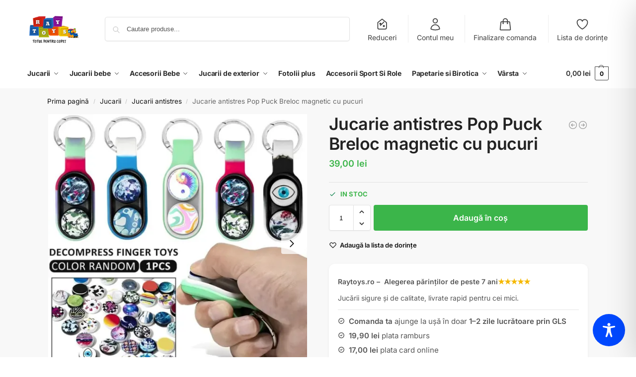

--- FILE ---
content_type: text/html; charset=utf-8
request_url: https://www.google.com/recaptcha/api2/anchor?ar=1&k=6LfwYtEaAAAAAJmywuPTpJJBC_WR_4gdOugckJaX&co=aHR0cHM6Ly9yYXl0b3lzLnJvOjQ0Mw..&hl=ro&v=PoyoqOPhxBO7pBk68S4YbpHZ&size=normal&anchor-ms=20000&execute-ms=30000&cb=aa78d562ikd0
body_size: 49563
content:
<!DOCTYPE HTML><html dir="ltr" lang="ro"><head><meta http-equiv="Content-Type" content="text/html; charset=UTF-8">
<meta http-equiv="X-UA-Compatible" content="IE=edge">
<title>reCAPTCHA</title>
<style type="text/css">
/* cyrillic-ext */
@font-face {
  font-family: 'Roboto';
  font-style: normal;
  font-weight: 400;
  font-stretch: 100%;
  src: url(//fonts.gstatic.com/s/roboto/v48/KFO7CnqEu92Fr1ME7kSn66aGLdTylUAMa3GUBHMdazTgWw.woff2) format('woff2');
  unicode-range: U+0460-052F, U+1C80-1C8A, U+20B4, U+2DE0-2DFF, U+A640-A69F, U+FE2E-FE2F;
}
/* cyrillic */
@font-face {
  font-family: 'Roboto';
  font-style: normal;
  font-weight: 400;
  font-stretch: 100%;
  src: url(//fonts.gstatic.com/s/roboto/v48/KFO7CnqEu92Fr1ME7kSn66aGLdTylUAMa3iUBHMdazTgWw.woff2) format('woff2');
  unicode-range: U+0301, U+0400-045F, U+0490-0491, U+04B0-04B1, U+2116;
}
/* greek-ext */
@font-face {
  font-family: 'Roboto';
  font-style: normal;
  font-weight: 400;
  font-stretch: 100%;
  src: url(//fonts.gstatic.com/s/roboto/v48/KFO7CnqEu92Fr1ME7kSn66aGLdTylUAMa3CUBHMdazTgWw.woff2) format('woff2');
  unicode-range: U+1F00-1FFF;
}
/* greek */
@font-face {
  font-family: 'Roboto';
  font-style: normal;
  font-weight: 400;
  font-stretch: 100%;
  src: url(//fonts.gstatic.com/s/roboto/v48/KFO7CnqEu92Fr1ME7kSn66aGLdTylUAMa3-UBHMdazTgWw.woff2) format('woff2');
  unicode-range: U+0370-0377, U+037A-037F, U+0384-038A, U+038C, U+038E-03A1, U+03A3-03FF;
}
/* math */
@font-face {
  font-family: 'Roboto';
  font-style: normal;
  font-weight: 400;
  font-stretch: 100%;
  src: url(//fonts.gstatic.com/s/roboto/v48/KFO7CnqEu92Fr1ME7kSn66aGLdTylUAMawCUBHMdazTgWw.woff2) format('woff2');
  unicode-range: U+0302-0303, U+0305, U+0307-0308, U+0310, U+0312, U+0315, U+031A, U+0326-0327, U+032C, U+032F-0330, U+0332-0333, U+0338, U+033A, U+0346, U+034D, U+0391-03A1, U+03A3-03A9, U+03B1-03C9, U+03D1, U+03D5-03D6, U+03F0-03F1, U+03F4-03F5, U+2016-2017, U+2034-2038, U+203C, U+2040, U+2043, U+2047, U+2050, U+2057, U+205F, U+2070-2071, U+2074-208E, U+2090-209C, U+20D0-20DC, U+20E1, U+20E5-20EF, U+2100-2112, U+2114-2115, U+2117-2121, U+2123-214F, U+2190, U+2192, U+2194-21AE, U+21B0-21E5, U+21F1-21F2, U+21F4-2211, U+2213-2214, U+2216-22FF, U+2308-230B, U+2310, U+2319, U+231C-2321, U+2336-237A, U+237C, U+2395, U+239B-23B7, U+23D0, U+23DC-23E1, U+2474-2475, U+25AF, U+25B3, U+25B7, U+25BD, U+25C1, U+25CA, U+25CC, U+25FB, U+266D-266F, U+27C0-27FF, U+2900-2AFF, U+2B0E-2B11, U+2B30-2B4C, U+2BFE, U+3030, U+FF5B, U+FF5D, U+1D400-1D7FF, U+1EE00-1EEFF;
}
/* symbols */
@font-face {
  font-family: 'Roboto';
  font-style: normal;
  font-weight: 400;
  font-stretch: 100%;
  src: url(//fonts.gstatic.com/s/roboto/v48/KFO7CnqEu92Fr1ME7kSn66aGLdTylUAMaxKUBHMdazTgWw.woff2) format('woff2');
  unicode-range: U+0001-000C, U+000E-001F, U+007F-009F, U+20DD-20E0, U+20E2-20E4, U+2150-218F, U+2190, U+2192, U+2194-2199, U+21AF, U+21E6-21F0, U+21F3, U+2218-2219, U+2299, U+22C4-22C6, U+2300-243F, U+2440-244A, U+2460-24FF, U+25A0-27BF, U+2800-28FF, U+2921-2922, U+2981, U+29BF, U+29EB, U+2B00-2BFF, U+4DC0-4DFF, U+FFF9-FFFB, U+10140-1018E, U+10190-1019C, U+101A0, U+101D0-101FD, U+102E0-102FB, U+10E60-10E7E, U+1D2C0-1D2D3, U+1D2E0-1D37F, U+1F000-1F0FF, U+1F100-1F1AD, U+1F1E6-1F1FF, U+1F30D-1F30F, U+1F315, U+1F31C, U+1F31E, U+1F320-1F32C, U+1F336, U+1F378, U+1F37D, U+1F382, U+1F393-1F39F, U+1F3A7-1F3A8, U+1F3AC-1F3AF, U+1F3C2, U+1F3C4-1F3C6, U+1F3CA-1F3CE, U+1F3D4-1F3E0, U+1F3ED, U+1F3F1-1F3F3, U+1F3F5-1F3F7, U+1F408, U+1F415, U+1F41F, U+1F426, U+1F43F, U+1F441-1F442, U+1F444, U+1F446-1F449, U+1F44C-1F44E, U+1F453, U+1F46A, U+1F47D, U+1F4A3, U+1F4B0, U+1F4B3, U+1F4B9, U+1F4BB, U+1F4BF, U+1F4C8-1F4CB, U+1F4D6, U+1F4DA, U+1F4DF, U+1F4E3-1F4E6, U+1F4EA-1F4ED, U+1F4F7, U+1F4F9-1F4FB, U+1F4FD-1F4FE, U+1F503, U+1F507-1F50B, U+1F50D, U+1F512-1F513, U+1F53E-1F54A, U+1F54F-1F5FA, U+1F610, U+1F650-1F67F, U+1F687, U+1F68D, U+1F691, U+1F694, U+1F698, U+1F6AD, U+1F6B2, U+1F6B9-1F6BA, U+1F6BC, U+1F6C6-1F6CF, U+1F6D3-1F6D7, U+1F6E0-1F6EA, U+1F6F0-1F6F3, U+1F6F7-1F6FC, U+1F700-1F7FF, U+1F800-1F80B, U+1F810-1F847, U+1F850-1F859, U+1F860-1F887, U+1F890-1F8AD, U+1F8B0-1F8BB, U+1F8C0-1F8C1, U+1F900-1F90B, U+1F93B, U+1F946, U+1F984, U+1F996, U+1F9E9, U+1FA00-1FA6F, U+1FA70-1FA7C, U+1FA80-1FA89, U+1FA8F-1FAC6, U+1FACE-1FADC, U+1FADF-1FAE9, U+1FAF0-1FAF8, U+1FB00-1FBFF;
}
/* vietnamese */
@font-face {
  font-family: 'Roboto';
  font-style: normal;
  font-weight: 400;
  font-stretch: 100%;
  src: url(//fonts.gstatic.com/s/roboto/v48/KFO7CnqEu92Fr1ME7kSn66aGLdTylUAMa3OUBHMdazTgWw.woff2) format('woff2');
  unicode-range: U+0102-0103, U+0110-0111, U+0128-0129, U+0168-0169, U+01A0-01A1, U+01AF-01B0, U+0300-0301, U+0303-0304, U+0308-0309, U+0323, U+0329, U+1EA0-1EF9, U+20AB;
}
/* latin-ext */
@font-face {
  font-family: 'Roboto';
  font-style: normal;
  font-weight: 400;
  font-stretch: 100%;
  src: url(//fonts.gstatic.com/s/roboto/v48/KFO7CnqEu92Fr1ME7kSn66aGLdTylUAMa3KUBHMdazTgWw.woff2) format('woff2');
  unicode-range: U+0100-02BA, U+02BD-02C5, U+02C7-02CC, U+02CE-02D7, U+02DD-02FF, U+0304, U+0308, U+0329, U+1D00-1DBF, U+1E00-1E9F, U+1EF2-1EFF, U+2020, U+20A0-20AB, U+20AD-20C0, U+2113, U+2C60-2C7F, U+A720-A7FF;
}
/* latin */
@font-face {
  font-family: 'Roboto';
  font-style: normal;
  font-weight: 400;
  font-stretch: 100%;
  src: url(//fonts.gstatic.com/s/roboto/v48/KFO7CnqEu92Fr1ME7kSn66aGLdTylUAMa3yUBHMdazQ.woff2) format('woff2');
  unicode-range: U+0000-00FF, U+0131, U+0152-0153, U+02BB-02BC, U+02C6, U+02DA, U+02DC, U+0304, U+0308, U+0329, U+2000-206F, U+20AC, U+2122, U+2191, U+2193, U+2212, U+2215, U+FEFF, U+FFFD;
}
/* cyrillic-ext */
@font-face {
  font-family: 'Roboto';
  font-style: normal;
  font-weight: 500;
  font-stretch: 100%;
  src: url(//fonts.gstatic.com/s/roboto/v48/KFO7CnqEu92Fr1ME7kSn66aGLdTylUAMa3GUBHMdazTgWw.woff2) format('woff2');
  unicode-range: U+0460-052F, U+1C80-1C8A, U+20B4, U+2DE0-2DFF, U+A640-A69F, U+FE2E-FE2F;
}
/* cyrillic */
@font-face {
  font-family: 'Roboto';
  font-style: normal;
  font-weight: 500;
  font-stretch: 100%;
  src: url(//fonts.gstatic.com/s/roboto/v48/KFO7CnqEu92Fr1ME7kSn66aGLdTylUAMa3iUBHMdazTgWw.woff2) format('woff2');
  unicode-range: U+0301, U+0400-045F, U+0490-0491, U+04B0-04B1, U+2116;
}
/* greek-ext */
@font-face {
  font-family: 'Roboto';
  font-style: normal;
  font-weight: 500;
  font-stretch: 100%;
  src: url(//fonts.gstatic.com/s/roboto/v48/KFO7CnqEu92Fr1ME7kSn66aGLdTylUAMa3CUBHMdazTgWw.woff2) format('woff2');
  unicode-range: U+1F00-1FFF;
}
/* greek */
@font-face {
  font-family: 'Roboto';
  font-style: normal;
  font-weight: 500;
  font-stretch: 100%;
  src: url(//fonts.gstatic.com/s/roboto/v48/KFO7CnqEu92Fr1ME7kSn66aGLdTylUAMa3-UBHMdazTgWw.woff2) format('woff2');
  unicode-range: U+0370-0377, U+037A-037F, U+0384-038A, U+038C, U+038E-03A1, U+03A3-03FF;
}
/* math */
@font-face {
  font-family: 'Roboto';
  font-style: normal;
  font-weight: 500;
  font-stretch: 100%;
  src: url(//fonts.gstatic.com/s/roboto/v48/KFO7CnqEu92Fr1ME7kSn66aGLdTylUAMawCUBHMdazTgWw.woff2) format('woff2');
  unicode-range: U+0302-0303, U+0305, U+0307-0308, U+0310, U+0312, U+0315, U+031A, U+0326-0327, U+032C, U+032F-0330, U+0332-0333, U+0338, U+033A, U+0346, U+034D, U+0391-03A1, U+03A3-03A9, U+03B1-03C9, U+03D1, U+03D5-03D6, U+03F0-03F1, U+03F4-03F5, U+2016-2017, U+2034-2038, U+203C, U+2040, U+2043, U+2047, U+2050, U+2057, U+205F, U+2070-2071, U+2074-208E, U+2090-209C, U+20D0-20DC, U+20E1, U+20E5-20EF, U+2100-2112, U+2114-2115, U+2117-2121, U+2123-214F, U+2190, U+2192, U+2194-21AE, U+21B0-21E5, U+21F1-21F2, U+21F4-2211, U+2213-2214, U+2216-22FF, U+2308-230B, U+2310, U+2319, U+231C-2321, U+2336-237A, U+237C, U+2395, U+239B-23B7, U+23D0, U+23DC-23E1, U+2474-2475, U+25AF, U+25B3, U+25B7, U+25BD, U+25C1, U+25CA, U+25CC, U+25FB, U+266D-266F, U+27C0-27FF, U+2900-2AFF, U+2B0E-2B11, U+2B30-2B4C, U+2BFE, U+3030, U+FF5B, U+FF5D, U+1D400-1D7FF, U+1EE00-1EEFF;
}
/* symbols */
@font-face {
  font-family: 'Roboto';
  font-style: normal;
  font-weight: 500;
  font-stretch: 100%;
  src: url(//fonts.gstatic.com/s/roboto/v48/KFO7CnqEu92Fr1ME7kSn66aGLdTylUAMaxKUBHMdazTgWw.woff2) format('woff2');
  unicode-range: U+0001-000C, U+000E-001F, U+007F-009F, U+20DD-20E0, U+20E2-20E4, U+2150-218F, U+2190, U+2192, U+2194-2199, U+21AF, U+21E6-21F0, U+21F3, U+2218-2219, U+2299, U+22C4-22C6, U+2300-243F, U+2440-244A, U+2460-24FF, U+25A0-27BF, U+2800-28FF, U+2921-2922, U+2981, U+29BF, U+29EB, U+2B00-2BFF, U+4DC0-4DFF, U+FFF9-FFFB, U+10140-1018E, U+10190-1019C, U+101A0, U+101D0-101FD, U+102E0-102FB, U+10E60-10E7E, U+1D2C0-1D2D3, U+1D2E0-1D37F, U+1F000-1F0FF, U+1F100-1F1AD, U+1F1E6-1F1FF, U+1F30D-1F30F, U+1F315, U+1F31C, U+1F31E, U+1F320-1F32C, U+1F336, U+1F378, U+1F37D, U+1F382, U+1F393-1F39F, U+1F3A7-1F3A8, U+1F3AC-1F3AF, U+1F3C2, U+1F3C4-1F3C6, U+1F3CA-1F3CE, U+1F3D4-1F3E0, U+1F3ED, U+1F3F1-1F3F3, U+1F3F5-1F3F7, U+1F408, U+1F415, U+1F41F, U+1F426, U+1F43F, U+1F441-1F442, U+1F444, U+1F446-1F449, U+1F44C-1F44E, U+1F453, U+1F46A, U+1F47D, U+1F4A3, U+1F4B0, U+1F4B3, U+1F4B9, U+1F4BB, U+1F4BF, U+1F4C8-1F4CB, U+1F4D6, U+1F4DA, U+1F4DF, U+1F4E3-1F4E6, U+1F4EA-1F4ED, U+1F4F7, U+1F4F9-1F4FB, U+1F4FD-1F4FE, U+1F503, U+1F507-1F50B, U+1F50D, U+1F512-1F513, U+1F53E-1F54A, U+1F54F-1F5FA, U+1F610, U+1F650-1F67F, U+1F687, U+1F68D, U+1F691, U+1F694, U+1F698, U+1F6AD, U+1F6B2, U+1F6B9-1F6BA, U+1F6BC, U+1F6C6-1F6CF, U+1F6D3-1F6D7, U+1F6E0-1F6EA, U+1F6F0-1F6F3, U+1F6F7-1F6FC, U+1F700-1F7FF, U+1F800-1F80B, U+1F810-1F847, U+1F850-1F859, U+1F860-1F887, U+1F890-1F8AD, U+1F8B0-1F8BB, U+1F8C0-1F8C1, U+1F900-1F90B, U+1F93B, U+1F946, U+1F984, U+1F996, U+1F9E9, U+1FA00-1FA6F, U+1FA70-1FA7C, U+1FA80-1FA89, U+1FA8F-1FAC6, U+1FACE-1FADC, U+1FADF-1FAE9, U+1FAF0-1FAF8, U+1FB00-1FBFF;
}
/* vietnamese */
@font-face {
  font-family: 'Roboto';
  font-style: normal;
  font-weight: 500;
  font-stretch: 100%;
  src: url(//fonts.gstatic.com/s/roboto/v48/KFO7CnqEu92Fr1ME7kSn66aGLdTylUAMa3OUBHMdazTgWw.woff2) format('woff2');
  unicode-range: U+0102-0103, U+0110-0111, U+0128-0129, U+0168-0169, U+01A0-01A1, U+01AF-01B0, U+0300-0301, U+0303-0304, U+0308-0309, U+0323, U+0329, U+1EA0-1EF9, U+20AB;
}
/* latin-ext */
@font-face {
  font-family: 'Roboto';
  font-style: normal;
  font-weight: 500;
  font-stretch: 100%;
  src: url(//fonts.gstatic.com/s/roboto/v48/KFO7CnqEu92Fr1ME7kSn66aGLdTylUAMa3KUBHMdazTgWw.woff2) format('woff2');
  unicode-range: U+0100-02BA, U+02BD-02C5, U+02C7-02CC, U+02CE-02D7, U+02DD-02FF, U+0304, U+0308, U+0329, U+1D00-1DBF, U+1E00-1E9F, U+1EF2-1EFF, U+2020, U+20A0-20AB, U+20AD-20C0, U+2113, U+2C60-2C7F, U+A720-A7FF;
}
/* latin */
@font-face {
  font-family: 'Roboto';
  font-style: normal;
  font-weight: 500;
  font-stretch: 100%;
  src: url(//fonts.gstatic.com/s/roboto/v48/KFO7CnqEu92Fr1ME7kSn66aGLdTylUAMa3yUBHMdazQ.woff2) format('woff2');
  unicode-range: U+0000-00FF, U+0131, U+0152-0153, U+02BB-02BC, U+02C6, U+02DA, U+02DC, U+0304, U+0308, U+0329, U+2000-206F, U+20AC, U+2122, U+2191, U+2193, U+2212, U+2215, U+FEFF, U+FFFD;
}
/* cyrillic-ext */
@font-face {
  font-family: 'Roboto';
  font-style: normal;
  font-weight: 900;
  font-stretch: 100%;
  src: url(//fonts.gstatic.com/s/roboto/v48/KFO7CnqEu92Fr1ME7kSn66aGLdTylUAMa3GUBHMdazTgWw.woff2) format('woff2');
  unicode-range: U+0460-052F, U+1C80-1C8A, U+20B4, U+2DE0-2DFF, U+A640-A69F, U+FE2E-FE2F;
}
/* cyrillic */
@font-face {
  font-family: 'Roboto';
  font-style: normal;
  font-weight: 900;
  font-stretch: 100%;
  src: url(//fonts.gstatic.com/s/roboto/v48/KFO7CnqEu92Fr1ME7kSn66aGLdTylUAMa3iUBHMdazTgWw.woff2) format('woff2');
  unicode-range: U+0301, U+0400-045F, U+0490-0491, U+04B0-04B1, U+2116;
}
/* greek-ext */
@font-face {
  font-family: 'Roboto';
  font-style: normal;
  font-weight: 900;
  font-stretch: 100%;
  src: url(//fonts.gstatic.com/s/roboto/v48/KFO7CnqEu92Fr1ME7kSn66aGLdTylUAMa3CUBHMdazTgWw.woff2) format('woff2');
  unicode-range: U+1F00-1FFF;
}
/* greek */
@font-face {
  font-family: 'Roboto';
  font-style: normal;
  font-weight: 900;
  font-stretch: 100%;
  src: url(//fonts.gstatic.com/s/roboto/v48/KFO7CnqEu92Fr1ME7kSn66aGLdTylUAMa3-UBHMdazTgWw.woff2) format('woff2');
  unicode-range: U+0370-0377, U+037A-037F, U+0384-038A, U+038C, U+038E-03A1, U+03A3-03FF;
}
/* math */
@font-face {
  font-family: 'Roboto';
  font-style: normal;
  font-weight: 900;
  font-stretch: 100%;
  src: url(//fonts.gstatic.com/s/roboto/v48/KFO7CnqEu92Fr1ME7kSn66aGLdTylUAMawCUBHMdazTgWw.woff2) format('woff2');
  unicode-range: U+0302-0303, U+0305, U+0307-0308, U+0310, U+0312, U+0315, U+031A, U+0326-0327, U+032C, U+032F-0330, U+0332-0333, U+0338, U+033A, U+0346, U+034D, U+0391-03A1, U+03A3-03A9, U+03B1-03C9, U+03D1, U+03D5-03D6, U+03F0-03F1, U+03F4-03F5, U+2016-2017, U+2034-2038, U+203C, U+2040, U+2043, U+2047, U+2050, U+2057, U+205F, U+2070-2071, U+2074-208E, U+2090-209C, U+20D0-20DC, U+20E1, U+20E5-20EF, U+2100-2112, U+2114-2115, U+2117-2121, U+2123-214F, U+2190, U+2192, U+2194-21AE, U+21B0-21E5, U+21F1-21F2, U+21F4-2211, U+2213-2214, U+2216-22FF, U+2308-230B, U+2310, U+2319, U+231C-2321, U+2336-237A, U+237C, U+2395, U+239B-23B7, U+23D0, U+23DC-23E1, U+2474-2475, U+25AF, U+25B3, U+25B7, U+25BD, U+25C1, U+25CA, U+25CC, U+25FB, U+266D-266F, U+27C0-27FF, U+2900-2AFF, U+2B0E-2B11, U+2B30-2B4C, U+2BFE, U+3030, U+FF5B, U+FF5D, U+1D400-1D7FF, U+1EE00-1EEFF;
}
/* symbols */
@font-face {
  font-family: 'Roboto';
  font-style: normal;
  font-weight: 900;
  font-stretch: 100%;
  src: url(//fonts.gstatic.com/s/roboto/v48/KFO7CnqEu92Fr1ME7kSn66aGLdTylUAMaxKUBHMdazTgWw.woff2) format('woff2');
  unicode-range: U+0001-000C, U+000E-001F, U+007F-009F, U+20DD-20E0, U+20E2-20E4, U+2150-218F, U+2190, U+2192, U+2194-2199, U+21AF, U+21E6-21F0, U+21F3, U+2218-2219, U+2299, U+22C4-22C6, U+2300-243F, U+2440-244A, U+2460-24FF, U+25A0-27BF, U+2800-28FF, U+2921-2922, U+2981, U+29BF, U+29EB, U+2B00-2BFF, U+4DC0-4DFF, U+FFF9-FFFB, U+10140-1018E, U+10190-1019C, U+101A0, U+101D0-101FD, U+102E0-102FB, U+10E60-10E7E, U+1D2C0-1D2D3, U+1D2E0-1D37F, U+1F000-1F0FF, U+1F100-1F1AD, U+1F1E6-1F1FF, U+1F30D-1F30F, U+1F315, U+1F31C, U+1F31E, U+1F320-1F32C, U+1F336, U+1F378, U+1F37D, U+1F382, U+1F393-1F39F, U+1F3A7-1F3A8, U+1F3AC-1F3AF, U+1F3C2, U+1F3C4-1F3C6, U+1F3CA-1F3CE, U+1F3D4-1F3E0, U+1F3ED, U+1F3F1-1F3F3, U+1F3F5-1F3F7, U+1F408, U+1F415, U+1F41F, U+1F426, U+1F43F, U+1F441-1F442, U+1F444, U+1F446-1F449, U+1F44C-1F44E, U+1F453, U+1F46A, U+1F47D, U+1F4A3, U+1F4B0, U+1F4B3, U+1F4B9, U+1F4BB, U+1F4BF, U+1F4C8-1F4CB, U+1F4D6, U+1F4DA, U+1F4DF, U+1F4E3-1F4E6, U+1F4EA-1F4ED, U+1F4F7, U+1F4F9-1F4FB, U+1F4FD-1F4FE, U+1F503, U+1F507-1F50B, U+1F50D, U+1F512-1F513, U+1F53E-1F54A, U+1F54F-1F5FA, U+1F610, U+1F650-1F67F, U+1F687, U+1F68D, U+1F691, U+1F694, U+1F698, U+1F6AD, U+1F6B2, U+1F6B9-1F6BA, U+1F6BC, U+1F6C6-1F6CF, U+1F6D3-1F6D7, U+1F6E0-1F6EA, U+1F6F0-1F6F3, U+1F6F7-1F6FC, U+1F700-1F7FF, U+1F800-1F80B, U+1F810-1F847, U+1F850-1F859, U+1F860-1F887, U+1F890-1F8AD, U+1F8B0-1F8BB, U+1F8C0-1F8C1, U+1F900-1F90B, U+1F93B, U+1F946, U+1F984, U+1F996, U+1F9E9, U+1FA00-1FA6F, U+1FA70-1FA7C, U+1FA80-1FA89, U+1FA8F-1FAC6, U+1FACE-1FADC, U+1FADF-1FAE9, U+1FAF0-1FAF8, U+1FB00-1FBFF;
}
/* vietnamese */
@font-face {
  font-family: 'Roboto';
  font-style: normal;
  font-weight: 900;
  font-stretch: 100%;
  src: url(//fonts.gstatic.com/s/roboto/v48/KFO7CnqEu92Fr1ME7kSn66aGLdTylUAMa3OUBHMdazTgWw.woff2) format('woff2');
  unicode-range: U+0102-0103, U+0110-0111, U+0128-0129, U+0168-0169, U+01A0-01A1, U+01AF-01B0, U+0300-0301, U+0303-0304, U+0308-0309, U+0323, U+0329, U+1EA0-1EF9, U+20AB;
}
/* latin-ext */
@font-face {
  font-family: 'Roboto';
  font-style: normal;
  font-weight: 900;
  font-stretch: 100%;
  src: url(//fonts.gstatic.com/s/roboto/v48/KFO7CnqEu92Fr1ME7kSn66aGLdTylUAMa3KUBHMdazTgWw.woff2) format('woff2');
  unicode-range: U+0100-02BA, U+02BD-02C5, U+02C7-02CC, U+02CE-02D7, U+02DD-02FF, U+0304, U+0308, U+0329, U+1D00-1DBF, U+1E00-1E9F, U+1EF2-1EFF, U+2020, U+20A0-20AB, U+20AD-20C0, U+2113, U+2C60-2C7F, U+A720-A7FF;
}
/* latin */
@font-face {
  font-family: 'Roboto';
  font-style: normal;
  font-weight: 900;
  font-stretch: 100%;
  src: url(//fonts.gstatic.com/s/roboto/v48/KFO7CnqEu92Fr1ME7kSn66aGLdTylUAMa3yUBHMdazQ.woff2) format('woff2');
  unicode-range: U+0000-00FF, U+0131, U+0152-0153, U+02BB-02BC, U+02C6, U+02DA, U+02DC, U+0304, U+0308, U+0329, U+2000-206F, U+20AC, U+2122, U+2191, U+2193, U+2212, U+2215, U+FEFF, U+FFFD;
}

</style>
<link rel="stylesheet" type="text/css" href="https://www.gstatic.com/recaptcha/releases/PoyoqOPhxBO7pBk68S4YbpHZ/styles__ltr.css">
<script nonce="GyLXH4-t_H58Sh86fKYq8A" type="text/javascript">window['__recaptcha_api'] = 'https://www.google.com/recaptcha/api2/';</script>
<script type="text/javascript" src="https://www.gstatic.com/recaptcha/releases/PoyoqOPhxBO7pBk68S4YbpHZ/recaptcha__ro.js" nonce="GyLXH4-t_H58Sh86fKYq8A">
      
    </script></head>
<body><div id="rc-anchor-alert" class="rc-anchor-alert"></div>
<input type="hidden" id="recaptcha-token" value="[base64]">
<script type="text/javascript" nonce="GyLXH4-t_H58Sh86fKYq8A">
      recaptcha.anchor.Main.init("[\x22ainput\x22,[\x22bgdata\x22,\x22\x22,\[base64]/[base64]/[base64]/KE4oMTI0LHYsdi5HKSxMWihsLHYpKTpOKDEyNCx2LGwpLFYpLHYpLFQpKSxGKDE3MSx2KX0scjc9ZnVuY3Rpb24obCl7cmV0dXJuIGx9LEM9ZnVuY3Rpb24obCxWLHYpe04odixsLFYpLFZbYWtdPTI3OTZ9LG49ZnVuY3Rpb24obCxWKXtWLlg9KChWLlg/[base64]/[base64]/[base64]/[base64]/[base64]/[base64]/[base64]/[base64]/[base64]/[base64]/[base64]\\u003d\x22,\[base64]\\u003d\\u003d\x22,\x22EBDCohl4cQEGPRFTBR0KwoJCw4JQw4oKNMKoFMOgTX/CtABbMzTCv8O7wovDjcOfwrtAaMO6JGjCr3fDuXRNwop2ZcOsXg58w6gIwr/[base64]/CrXzDncKAJXjCg8KuwqE5wrfCkx/DjTkFw5IHO8K/wqQvwrYCMGHCqcKvw60nwoTDojnCik1yBlHDlcOcNwoVwq06wqF/[base64]/DhsOHU8KNSVgoLcOcAMO6w63DmD3DkMO6wqYlw65/PEpsw73CsCQ6bcOLwr0zwqbCkcKUKGEvw4jDiwh9wr/DiBhqL0rCnW/[base64]/CpEHCky3CkDASbVvCnsOPw7vCusKNQFjCtsOPYzQqEyEtw77CsMKoWMKxLijCnsOCIyV/RRwFw68/YMKNwoPCrMOlwqlMc8OdBkk4wpnCmxVEcsKQwpzDn0g9eQZUw4PDsMO2EMOHw5/ClS9TOsK2SmLDnVPCpX4KwrUSLcOddMONw4rCvRTDq1E3PMOQw7BFb8Kgwr/Dm8K6wphLEzITwoTCpsOicQ56VSDCkAdFW8OwR8K0EQx4w4zDhS/DgcK6fcK2UsKTKsOXZMOCD8OXw6ZhwqtTFijDuFQyHl/DoBPDqzQJwqoeLCpdCxkLaj/ChsKlXMOnGsKzw7fDlxrCiAvDmMO/woHDolxsw47CkMOnw5YTesK2XsOXwoPCiCzCgiXDsgoifMKDVVPDgj5XL8KIw68aw7cHUcKCVgQIw4rCtRBDWi8uw7fDo8KfAB/Cq8OJwq7DhcOkw45AM25VwqTClMKiw7N1CcK2w43Dt8KxKMK9wqLCl8KCwo/DrWMPasK8wpZXw7deJ8KjwrHCmcKJAnbCmcOKSTjCgcKtXTfChcKhwrLCs3jDoxPCscOKwo1Pw4zCnMOrdnjDkDLCuWPDg8O1w73DshfDrl5Ww64iKcKkXMO/w67CpTjDpy3DoDjDkghiBkYGwrgbwoHCvgw+WsOyEsOXw5JubjUUwpMIdXzDoB7DuMOXw7/DlMKdwrVWwoB0w5QMe8OEwqYiwoPDl8Kfwpgrw53Cv8OdfsODbcOFJsONNTsPw68Cwr9XM8ObwokOWx7DnsKZYsKQeyrDncOgwp7DphjCrMK6w544wpI2wrYew4XCsQUTJ8KrW1t/UMKUw74pQjo1w4DCnBnCmmYSw5LDmxTCrlbCixBQw5Iaw7/[base64]/[base64]/DqsOsPQrCrsOtaUbCt8KMWW3DgMKqNSXChy3DoSjCjDnDqibDghEhwp7CssOJdsKTw5EVwrFJwrPCicKkEUt3LiZYwprClMOaw6gCwq7Cn17CnTkNJEbDgMK/dBnDvcKuB13DlcKabwjDlDTDn8OgMw/[base64]/CsMKWw60aC8OEwobDo2IpcsOmb8OACQ05w4RwbTrDs8K2asK8w601TMOQQD3DsBPDtsKkwrLCjsOgwpR0JMKqVsKJwovDnMKww5hMw77DnjLChcKhwq8sazlvEA0Vwq/CmsKCZ8OqRMKvfxDCizjCjMKIwr9WwrAaAMKvTTtRwrrCucKBQStcLBzDlsKdSWbChH1XScKjL8KhY14Dw57Dj8OFwpfDqzYdXMODw47ChsKUw6YMw4pPw5dwwqDCksORZ8OlNMODw5Q6wqsCC8KRA0giwovChmYZwqPCsBg/w6zDqEjCsgoJwqvCncKiwqF9KXDDvMOywrtcP8OVUMO7w6wxZMKZOmYYK0PDncKydcOmFsOPFCZfacOBPsOEQk9EDyPDssOZw5lqW8ObagoNVkZDw7/ClcOBf0nDvnDDmQHDnD/CvMKJwoUWPcOWwoPCtxPCgMOzYyLDoBU0bxNrZsKFccO4dBrDpjVyw64YLQTDo8Kyw7HCq8OfJh0mw5rDrAlubjLDosKcwpPCqcKAw6rDncKXw6PDtcO6wp4UQ3DCrMKxHyAkLcOAw78Cw6/Dv8O8w6bDg2rClcKhworCkcKqwr8rPcKLCXHDscKnJcKqGMO0wq/[base64]/[base64]/[base64]/wrBNKMKIwrHCqUTCqMOtwr3ChGUSw6zCh0XCjwHCq8OpVyHDgmlow6/Cqxcaw7zDuMKjw7rDsDbDtsO0w5oDwr/CgQ7DvsOmD10Lw6PDog7Du8KmZcKFS8ORFyvDqA1VcMOJUcOjCE3CjMOMw781HVLCqhkwX8Odw4fDvMK1J8O+J8OaO8KDw7vCgkrCownDg8KSK8KXwogpw4DDhzpkYFXDlxvCpFZKWkk/[base64]/P8KlwrLCpMKtw5xYKMKUw4XDiD7CmX/DjGYVw4BKeFouw6BqwrUGw5k2C8KwdDfDisOfRy/Dr2PCr1rDtcK6THltw7rClMOXbzrDhsOcHMKzwqBSXcO5w6A5alRRfAUuwqHCuMOXfcKLwqzDscO/fcObw45BKMOVLH/CpEXDoHLDn8KWwpbCtlccwoddCcKEAcKPPsKjNsKbczTDvcOXwqR+AgjDqxtMw4vClDZTw5BBQiIUwq02w5Nkwq3CvMK8PcOxCxAiw5wAPsKSwq7CmMOZa0bCqEEww6cbw6PDs8ObElzDosO4VGLDrsO1wqfCiMOcwqPCtcOYZMKXM1nDjcOOFMOmwqhldR/DlcK2wrYRe8KzwqLDohkPQsOiUcKWwoTCgcK/[base64]/RCPDqEU+w4HDuTXCiULDo8OOQ8OsEVrDlx/CvRXDs8Otw6PCg8Otw5nDjgk5wpbDrsKxLMOmw7RMUcKVLsKyw68xEMKRwo9IUsKuw5/Djj8mDjjCicK1dW5dwrB1wpjDl8OiDsKPwqAEw47ClcOPGX87IsKxPsOLwqPCnHfCvcKPw4LChsOUOsOwwojCgcOrSS/Dp8K5VsOvwrM7VAoXH8KMwo8jAsKtwq/DpgHClMKYH1bCiXTDisOLUsKkwrzDvMOxw7g0w7YWw50Lw50Pwp3DlldLw4LDl8ORbWlzw6M2wp9IwpUxw6slKcKnw7zCkTddBMKtL8OIw5PDr8K/OBHCgXzCgcKAOsKkfBzCmMKxwpTDuMO8dXzDk28swqE9w6fDgVt0wrQTXh3Du8KdHcOIwqrCsThpwogcPBzCqnDCpSsnNsOwIBrDqWTDkW/[base64]/DnsKowoHCncOkUMOgN8O2RljCqnLChUrCh8K1DifClcKQGWw3wrHCgTfCpsKJwqbCnwLCnA1+wo58R8KZdXUDw5lxFwPCqsKZw41bwoo/cifDnWJGwrN3woDDgGfCpMKKwoZ+MDbDhRPCi8KFBMK5w5R3w60bFsOhw53Cq0nDuTLDkcORIMOuQmzDhDtxIsO3FyMawoLCmsOXSTnDncKhw4JebgfDh8Kcw7jDjcKqw6x+HAfCqSjCh8KpYRJPE8O/DsKEw4rCjsKYHUk/wq0ow4/CmsOnKsKvUMKBwo09EifDrWIJR8OGw5MQw4HDtcOoasKSwqDDrT5jBWPDpMKtw7/[base64]/Ci8KIw4zDr8K8XnhJE8KmwprCqcK0b1zDnXvCk8OJQ2bCl8KDUcOCwpfDo2bDtcOSw47CpSpYw6MDw7fCrMOQwqnCp0VyZyjDtALDpsKkCsKtOi1tYhVkNsKcw5R3wqvCt24Ew6xUwoVVNUt6w5gXGgbChXnDkQV/wplfw6PCgMKLZMKmKyowwrzCr8OoNgRcwoQfw7NoWz/DrMOHw7UnXsO1wqnDgTgaFcO9wrfCv2FAwrsoKcOARlPConTCm8KIw7ZNw7XCscK4wo/[base64]/[base64]/YyEWw6fDgjU6w45Hw5YIcMKrbnwXwrlWb8O0w5IICsKIwrzDvcO8wqRFw57CqcOjH8KAwpDDlcKRM8OAbsKvw5oawrfCmyIPP1XCj1YnGgDCkMK5wq/DncOPwqjCvcOGwqLCg29gwr3Dp8Kww6HDvhNmAcO+YhYmU2LDgRjChGXClMK2ccOBQUYbSsOhwppXecKEBcOTwpwoEcK+wprDpsKHwqc/RHF8UXw5wqXDvQ0ELsK7fFDDgsONR1fDkBbCmsOyw7F/w7nDjMOuwqADdsOYw5YEwpHCvUTCg8OzwrE+PMOrYAbDhsOtRiV3wqdHZXXDl8KJw5jDqsOUw6woaMKleQcrw7hLwp43w5jDgT09bsOOwpbDp8K8w4TCtcOIw5LDiRk+w7/ClsO1w7siKcKawot7w4rDq3rCgcKkwpPCqnwTw4xDwqXDox3CvMKjwrpKYMO6wqHDlsO4bSfCqwVPwqrClkRxVMOCwpw/[base64]/CghBmw5NVw4vDusKbw7dnQ0LCvmtQw5M6wrfDm8KKS2oIw6LCtUMfXwE0wp3DosKzbsOAw6bDosOswq/Dk8KGwqMhwrVXNkVbYMO0wrnDnQorw6fDhMKNZsKDw5zCn8Kfw5LDgcO2wr/[base64]/DpU80w6VnDEHDuMO8wrN/w7xpwpQ+w7HCsA/[base64]/N8KraMOidsOew5PDmQkgSMKHdz0Hw7rCuxrCjcOvw67Cvz/Dug04w4IxwqzCl2cHwrjClMKPwrLDi0vDmXDCsx7CpUwGw5PCn0sdF8KCXj/[base64]/CoMOwQMOcw7Ijw5oZwoo8w5bCiCPChR9JawM0cnXChBDDiB7DvBl5HsOWwqBNw4zDvmfCocKRwpbDlsKvWGLCosKmwoQOwrbCrcKfwrUXV8ONW8OQworCicOtwphFw64GOsKbw77CjsOQIMKmw6gvOsOvwpZubTbDti7Dh8OFb8OtZMOOw6/[base64]/DmnrDpMKOaVpwZsKTw4F8wq/CkkV1W8OWwrEXO0HDnyo4Nh0VWm/DpsK/w6zCg1DCh8KVwp8Aw4YAw7x2LcOSw694w4MdwrvDoX9WBsKKw6sCwooUwrfCr28ECH3DscOUeSMbwojCr8ONwo3Ci3LDqcKHL24aNVYtwrwHwq3DqBTDlV99wrZgcVPChMOCccOMbMKvwqHDp8KOw5/ClyLDgEY1w5bDg8KbwotJf8KpFFLCp8K8d2/DvjwPw4UJwrpzXFDCoCx0wrnCqcKSwq5uwqIFwqvCtxt0ScKIwpgpwo9YwqYYVDbDjmzDtT0Ew5fChsKsw6jChlAVwrlFNxrDhzvDg8KEYMOUwrvDnC7Cl8Ouwo4Lwp4DwpR1Ew7DvUwhdMKIwpMgRBLDo8Onw5Qnw5M9E8K0KMK8PQxJwrdPw6ZJwr4Iw45/[base64]/DMKyGsOWc8KibMKEb0PCtyBsWiV+wovCisOpXcOYDAXDq8KCRsK8w4ZxwoHCi1nCssO4wpPCmgzCoMKYwpLDsl/DsEbCrMOQw5LDr8KyIMO/OsK6w79vGMKSwo0Ww4DCqcK8WsOhw5vDi3tdwonDgzItw6hbwqTCoBYAwpTDtcOewq1RFMKlLMOmdmPDtgh/[base64]/wrhJwpHCggglwqQgwq7DncKmXBc5woARaMK/J8OTHQxdw5TCscO6QCxWwpTDvEh3wo0fHcKywpBhwplCw7tILcKKw7lIw6obQlNERMOWw484wrrCuyo9VjDDmhtLwoPDr8OTw4Qdwq/CjQxCf8OiEcKZfwM4wqRyw4rDk8OAeMONwqwiwoMkIsKzw7U/[base64]/CowJfJsK6woNoCsKaQSbDrcK9wrUtMMOjOxfCsMO4wqXDmcOrwo3CiVLCu1AaaBAnw6PDrMK6FMKOZUleLcO9wrRww4fCtsOnwq/DqcKDwpTDicKVLFrCgF0ywpZLw5jDucKBYxrCpwZMwqgvw6nDkMOZw7TCgF04wpDCthU8wpNrLVTDhMOpw6vCn8KKFBJhbkdrwoDCucOgCXzDvChSw63ChUtDwqjDh8OeZlXCpwLCrHzCiD/CkcKqScK4wrsADsK2T8Oqw68mb8KKwotJJMKOw5d/RCjDkcKLecO8w5hrwpxbTsK5wojDucOowr7Cg8O9USJwdkRIwqIJCW7Cu2Rkw7DCk3t1cW/[base64]/CnjCtsOhwoPDksKJwrh/[base64]/Dj8KIw7BKASfCtjgRwql5wpdqNsKawoTCjBg4fsOvw6Idwr/DlT3Cv8O8NcKVGsKSIXnDvlnCgMO/[base64]/worCuMOiwrYRw5IHwr1sw5FgwrgRdFrDhiN5Zw/CucKNwpEAAMOrwpwow6XDlyvCvidUw5fCq8OCwpgVw5ZcDsOKwpMfJVxRU8KNfT7DigbCnsOGwpJ+woNAwqnCvUnCoRkmTk4BLsOdw7LDhcOEwohre2haw7gjPy/[base64]/b8KkKcKbXsKCE8O4wqfCr3nCgMKiRE0QwpZlJcOONX1AD8K/PcKmwrbDmcK/wpLCu8OmEMODADxBwrvCl8OSwq0/[base64]/[base64]/w6osZcONTWZFMihlO1cxw7bClxQsw4/Dn2XDr8O/wqEcw7XCtGo0IAfDunINH0/[base64]/IFPCiMKSRwsxwrrCh8KSwosGworDjcKNw7FraSYMw5gaw5HCucKwKcOUwoFWMsK0w7wVesO1w5kWbTXCoFzDuBDCpsK3CMO/w6bDkW9ww4VNwospw49Kw7Blw7BJw6Y6w63DtEPDkWfCskPDnFZXw4hkecKMwo1xETlEOhMBw497wqcfwrXCoRBBbMKJU8K6RsKGw6nDm2ZjK8O8wrrDpcKBw4rCjcKowo3Dt2NGwrw/FlfDicKUw7VlUcK+R2NSwpgnL8OSw4/Cknk5wqjCuSPDtMOGw7NTNADDnsKjwokYQnPDtsKOHsOtSsOVwoAMw4MDdCDDocK6PsO2M8OpMjzDolMuwofCpsObEFjCtGXCljBow7TChh8uJ8OlJ8OKwrnCj1Nywp3DkR/DimbConrDuFTCvxXCm8KSwpQNB8KVeSXDkzjCpMK9VMOSUlzCo0fCo2DDlC/CgMOBAg93wrp1w5HDpsOjw4jDg2XDtsOFw7TDkMKidSbDpnHDqcOHfcKfYcOSBcO1csK0wrHDv8Kbw6AYIQPCgHjChMOhbsORwoTDocOJRkIFcMK/w6BsUl4CwqQhWSDCisOmYsK0w5gFKMO8w5w0worDmsK2w5HClMKOwpDCq8OXUWjCm3wnwoLDrUbCr13Cj8OhWsOGw7QtEMK4w7MoLMOJw4YuWUQ3wotSwqnCi8O/wrfDk8OaHTARD8KywofCnz3DiMO6RMOlw63DpsO9w6jDtgXCpsOjwpQZPMOXAAJXP8O+DEDDlFgdZcOzLsKlwolUPsO0w53Cih03BVYew4oBwofDkMOxwrfClMK9DyFgU8KCw5wuwpjClH9DcsKlwrjCj8OzOR9eF8OEw6UAwoPCt8K9ER3Cl2zCisOjw6lkw4/CnMK3dMKXLCHDlcOGFBHCiMOVwrfCsMKOwrVAw5DCocKlU8KLaMOQcGbDrcO9esO3wrI4dgh6w77Cg8OTBDlgL8OYw6AQwpzCjMOZKcO1w6AVw4ULbkkWw5JTw4c/[base64]/CjsK/EiXDjsKiA2zDtMK2w4LChsK0Y2/CocKDb8KjwpMDwonCg8KiaTfCqD9WZsKBw4TChi/CokdjTyHDtsOScyLCnFTCrcK0DBcxTmXDuB3Cl8KwIxbDrVHDosOxTsOQw6cVw7bDpsOdwo55w7DDmQ9DwoPDphLCsEbCqMO/w6k/WCvCmsKbw53CpDXDosKmBcOEwowrIcOFH0LCvcKVw47DnmnDtX9OwpxKE3EeSEEkwosAwpLDqWlSEcKbw59/ScKQw4TCpMOXwoLDkSxOwooqw4xew7lMFxjChhJNJ8KOwp/Cmz7DvUI+FRbCo8KkJ8OEwpzCnivCgCgRw4RIwoTDiTHDjBvDhcOrH8O+wpQoLm/Cu8OXPcKCRMKJWcOAcsO0AsK9w7rCsnx3w49xR0o6wr1owrYFKHV8CsKRD8Kww5fDvMKcI0nClBRRfiLDqjrCq3LCjsKhesKbeX3DnSZhbMKfw5PDrcKPw6Uqen9/wpkySjnCr0RCwr17w71UwojCsyrDhsOwwo/[base64]/DkcORUcKyUF8eTQTDusOONUfClkzCpFPDjUwwwpDDosOpRcOSw5HDpsOhw7bDu3sZw4TCqwbDmSrCpiknwocrw5TCucKAwoPDtcOjP8Kmw5zCmcOPwoTDjWRlQBHCvcK4YMOrw54hcmB8wq59CXnCvcOfw5zDrsKPPFbDh2PDrzDCmMO7wrkdTi/[base64]/wph/FsK9w6PCocO4wo7CvcKKw5EYw58xw7I0wpJkw4TCpAfCr8KUBsOtQlldKMOzwqZ/[base64]/w5pLdcOpw5PDqg/Dm1fCiWAmM8O2E8KPw7zDsMOtVgjDicKpXH/DmsOwG8OPUHE5ZMOjwo7DssOuwqPCrETDmcOvP8Kxw7rDmMKHacKuC8KIw5ANNnU1wpPCgXHCtsOWYU/DkFfCrFkzw4bCtyxMIsOZw4/Chk/CmD1Pw6kQwqvCrGvCtxvDikXDtcKtC8O2wpJAc8O+MmbDkcO0w77Dn1sjPcOIwoDDhXLCrXNYGcK4ZnLDjMK5dh3CsRDDuMK8NcKgw7EiQjvCuGfClDRjw5vCjHbDmMO4wqcvECxCYQJedxMNKcOEw6wncUjDg8Ogw73Ds8Ogw4DDvWTDpMKKw4/DrcOZw7IJaC3DuXQAw5DDkcOWFcOpw7TDtTXCnWsZw7kDwoY3a8OJwqjDgMOcDxYyPxrDvh5qwpvDhMK3w4AnYVXDiG4awoEuAcOQw4fCkistwrh2H8Ocw4s1wpUqUH9cwqkJBTUqIRfCtsOFw7A3woTCkH9oJMKvacK8wpcaGE/[base64]/[base64]/[base64]/ChsKzRsK0BgJqMMOrwrnCq8Klw6HDpsK6w4PChMO1GcOYSznDkXPDi8O3wpLCtsOew4jDjsKnScO7wpMpdXZnHX/DssOfEcOwwq5+w5Y+w6XDusK+w5YTwrjDpcKgTcOYw7Ruw7IxN8OeV1rCg1fClVlrwrTCucKfPHTCiV01KHPCl8K+acOJwotww7XDocO/[base64]/wpg8w4cLa3zCkMOSEMOIw6LDlVLDrwRmwq3Dl2/DuQ7CmcO7w7TCty8QZC3DlsOOwrhdwpZSFsOYG1nCuMKPwoDDmBMQLnPDnsKiw5pjC1LCg8OPwot6w7zDisO+fmB7a8Kxw7FtwqjCicOYesKNwqrCvMOTwpNdYn41w4HCgQPDmcKDwobCnMO4BsKPwozCril/w57CqCYcwrLCu08CwpwrwoLDnngWwrEIw7zCjcOfUWHDrgTCrS7CrSUww6HDiw3DigTDrWDCucKUwpbDvkgtLMKYwr/DqxpAwrfDqAHDtQHDqsOrf8KvXizCqcOrw5jCs3jDkycFwqZrwoDCtsK7KMKJdsOHVcOiw6tYw49nw54cwrQ/wp/Di3vDksKPwpLDhMKbwoHDgcOQw5t2JAjDhiQtw5Yeb8KEwoNiV8ObPBhKw703w41rwrvDoVXDghfDpgHDuXc4cxl/E8KNejbCv8OuwqFwCMO+A8OAw7jDjmPDn8O2TsOuwpk9wr4/ASsEw41WwoUiYsOHTsOzC0I+wozCocOlwqjDjcKUUsOqwqXCjcOUeMKkXxHDnB/[base64]/[base64]/DvMKhw7jDnMK6wqpOw5LChsKLXhAOwo7CjzvCqsKwwrwJEcKAwrXCrcKOMxXCtMK0S1TDnGYnwqHCvyhaw4FAwpIvw5M9w6rDgsOLBMKqw6d5RisRR8Obw4NVw5UwfApDARTDk1zCs2lCw4LDgBxmFWA5w79Pw4/DkcOjDcKew7XCmcOpAsK/FcOqwpMew5LCjlRWwqoFwrJ0AMOKwpPClcOfMwLCg8O/wolHN8OYwrnCk8KZJMO5wqohRQHDkGEAw7bCjH7Dv8OnJMOYHRp4w4bCvgFgwrRDa8OzOEHDosO6w7Yzwq3DsMKRXMOTwqwBFsKxesO5w5svwp1vw5nCssK8woIfw7rDtMOawoXDjcKTHcO8w6oXVmxMUsKHU3fCuGTDoz3Di8KyWVErwoNTwq8Sw7/CpQVdw43CkMO9wrEvNsOHwqzCuzovwolaSmjCpl0sw4RgFxtteSXCuy9cCltqw45Fw4Vow7/[base64]/DmlQkw5xXaA8xbhxjwoVTXgQrw6XDnxUPHcO6YcOkVyMMaQfDisK1wr8TwoTDv24twq7CqS9VDcKVTMKNbXLCtSnDmcKPBMKLwpvDiMO0OMKGbMKfNjMiw4huwpbDmCNTXcOlwrN2wqzChcKODQDDq8ORwrtZBX/[base64]/Du3tKQGvCrcKlFBDDrsOlwr47w5RPI8OCTDlLSsOJHkVTw5d+w74GwrzDkMOMwr4INwNyw7Z9ZcOEwqDCtFtMbEpmw5odJ07ClsKlw5h0w7Exw5LDmMK0wqFswpJLwr7DucOew5LCtUvDtsK2eClzIV5vwpFjwrp3RcOXw4/DpGAvYzjDmcKNwr1jwrIXbcKpw4difGzChQBZwp81w4rCrTTCnAMRw4PDvVnChCDDo8O4w4c7cyUdw7J/EcKGccKhw4/DjkHCsT3DiDfDtsOUw7/DhMK8VMOGJ8OIw6pMwr0YFXhqIcOmTsOawpkxfkpuGkkkeMKFEXZ2cTbDl8KrwqUdwpcYKTzDu8KAVMOiBMK7w47Du8KRDgR1w63CqSdzwpdNI8K1TcKIwq/CmWbCicOEXMKIwpZGYy/[base64]/VT4RK37CkMK0Jw5PXMKhUioKwqZ4LhAnahdVT2Ekw4PDgcKmw4DDiWrDpgo3wrggwojCol/CuMKZw7czB3MYDMOrw77DqHJDw4zCs8K9aF/DssO3AMKtwpgGwpfDuj4BUGsVJV7CskF7E8OzwoMMw4BNwqhRwoLCo8ODw5dWVmUXHMK7w7FBasKCScOPEkbDnUQdwo/CiFnDnMKzT2/DoMO8wq3Cq1kMwrHChMKcWsOdwqPDvhFYKxHDoMKEw6XCuMKvZihRORc5a8Kiwo/Cr8Kjw5/[base64]/DtgjDuGZhw5fDqSoyw63CqAUeKcKIwpd0w7bDr8O2w4bChMKoPcObw4nDsUVcwoN8w798X8KSNMKQwpY4T8ONwqRnwpUFQMOpw5cmAi7DkMORwrQMw7cUecKSL8O+wqXCksOjZx1LcyLDqRHCpC3DmsKyVsO+w4/CrsOeGC4CHRHCmVUjIQNUMsKzw4QwwrAZS1AfIcOpwoY5RMO7wpJ3WcOXw40mw7HDkS7CvhljKMKiwpDCjsKIw4DDvcOCw7/DrMKFwoLCsMKaw5NDw7VuAMOFQcKaw5Eaw5/Cshh3DWQ/EMOQDBdnZcKiEy7Dkjl5UHkHwqvCpMOKw7vCm8K0bsOrXMKCWn5Bw6hJwrDCmHA/YMKfcHLDhnbCm8KaOWvCo8KVL8OfdyBHLcOpGsOQPVrDnyxmwqggwow7G8OUw4nCg8Kbw5vCjMOnw6ktwrFMw4jCmDjCu8O/wr3CnDXCssOOwqwJZ8KFNS7ChcOrFcOsZcKOwqDDoBXCrsKNMMKMHmAxw6LDmcOAw4gBX8KIwoTCsxzDu8OVDsKhw74vw4PCssOZwrHCnSAfw4QVwojDtcOmHMKGw4zCo8K8YMO1OABdw7xfw5Z/woDDlmvCkcKsdCgKw7PDlMO6biAbw5XCkcOkw5w/wprDgsOdwpzDrHZ/KXvClwlRwrTDisOmFxHCtMOPUMOiEcOpw6jCnRBuwq/DhU8rMV7Dg8OsKU1QajNGwohAw7hnC8KJKsKnVjkgNS7DqcKuVkc2w4shwrBxHsOhTV8+wrnDlztow4fCgWR9wrnDtsOQWhVZCTUfDwA/wpLDssK9wp1aw6LCikDCmsK+Z8OEbGXCjMKLRMKew4XCpB3ClMKJRcOtUDzCrDLDtcKvLDHCozbDjsK2esKpNX8hZxxrB3XCqMKrw6kow7tWI1JWw5/CpcOJw63Dh8KowoDClwkdesKTHSzDjSgdw4LCnsOxS8OCwqbCuzPDjMKLwolVHMK4wozDpMOmeD4dasKTw5LCjXkHPmdpw5DDqcKfw7IOfzzCscK/wrnCuMK4wq3DmDoGw69+wq7DkwjDkMO1YXIUCWAaw79EQcOsw6ZkeC/DnsK8wrbCjVY1HMOxFsKvw4YMw55FP8KJPxHDjg0RX8OMwolHwoszH3VYwptPSk/CvG/DqsOYwoIQIsKZKRrDh8OSwpLCl0HCmcOow5/CvcOtG8KiJRbCtMO8w7DCoDpaQkfDuzPDoxvDjsKQTndPR8K/GMOfFUoGAWwxwq9jOlLCnUUsW3FFfMOjURbDisKcwr3Dp3cqMMOOFAbCnUXCg8OsK00CwoVnam/DqFc9w6/DsDvDjcKPeTvCgcOrw78WB8ObFMO6YEzCjhgPwoTCmx7CoMKxw6vDhcKnOmc/wp5Rw7hvK8KHLcOFwrfCoUNpwq3DritDw7LCgWTCtVg/[base64]/LnFzw5JSw70Ow7kcdjYiwpADNFnCng3CqE97wpXCpMKDwr5Dw7HCvcOERSkyf8KRK8OcwqFCEsOSwoVWVk9+w4LDmDcmRMKFUMK1B8KUwrJXbsOzw5jCtzxROUI3BcOLXcKZwqI9O2rCq3AgB8K+wqbCjEzCiCEgw5/Cj1nDjMKgw7TDoCoPA11NOcKFw70xAMOXwrXDm8K5w4TDsg0kwotoWH4tAMOvw47CjntsXMOjwqbCrGI7QWDCvW02SMOSV8KyaB7DhMODasK9wpcBw4TDkzHClQdZPBxiJWPCtMOdElDDvcK/DMKKDkBFM8KVw69vRsOIw5RHw77ClhbChsKRNnzCnhzDk33DscK3w7krYcKWwrrDnMO/O8O4w7XDj8OAw698w5/DvMKuFGs3wo7DuFgceinCq8OdHcOfGRoWZsKlCMKgbnMrw6MjED7DlzfDi1PDg8KvJMOTSMK3w6Fjemx0w7FhPcOFXygCch7CgMK5w6wIG0ZMwrxnwpzDjDzDtMOQw6vDpUAQJg1leigXwo5FwotcwpQLEsKMQ8OUccOsf25ZbgPCm18yQsOGew8Gwq/[base64]/FsObR1rDrsK+w5bCvsK+TXzDhmE4TcKMEX3CjcOFwpIDwq0+HjMYdMKpJcKow5TCmMOPw7bCm8O9w7/CllzDicKiw7tQNArCikPCncKxdcOEw4zDsmVhwrDDsGsuwqzDuQvDtykIAsOowpQiwrdnw7/CisKow5zCt3shdA7DhMK9V1ccJ8KDwrJgTHTCiMOBw6PCtDl9wrYXY2RAwocEw7PDusKIwqkzw5fCh8Ohwq0ywr5nw6hQNnjDqRRQExFcw4R/WnItEcK1wrjDogV3dn0Iwq/[base64]/Cs2Z/J8KAw7QDwr/DjcKWLsOEf8K3w6DDnMOoTE5bwr3DrcOww41jw6/[base64]/Dk3TDvXosd2zCn8Kdwq55MCjCp1bDmU3DhMOhN8OPfsOawqclKcK3a8OUw7wLw6bDphB/wow5OcKHwrvCgMOaGMOsXcO1TCjCiMKtVMOAw61pw7tSGVFCbsKWwoLDuX3DpGfCjFPDisOgw7RQwqguw53Ci2BMU1Z3w5sSeQzDvVgudCbCry/CgFJaGToDKGvCm8OBe8KdTMOawp7CghjCmMOEQ8O6wrMWYsOnfwzCpcK4FU1ZH8O9HHHDgsOwZCzCqcOrwqzClsOTCsO8KcKnewJ/RW/CisKJICvDmsKUw77ChcOrAjvCoAQTNsKDIRzDo8OYw6IIAcOOw7NEL8OaFsKUw5jDp8KiwqLCisORw4VaQMKNwqgwCSE/wpbChMOJPzRhSAMtwqFYwrtgWcKlZ8Kkw7dCJ8KWwoNtw7t1wqTCl04iw6VHw60bMXQ+wrDCgG5NRsORw5tQw6w5w5B/TsO1w7PDtMKuw7oyVcOnB1PDig3DvcORw5vDrl3DvRTClMKJw7LDohvDpAfClw3DisKzwq7CrcOvNMOVw5FwNcOPWsKeJ8K5FsKQw7xLw785w4PCl8KWwrxsSMKLw77Dv2ZdOsKTw5Rowqtxw5pdw55FYsKqOMOMKcOyJRILZSFDZn/DowTDm8OYVsODwq5ZZis+AcOKwrzDvHDDt3VVIsKIw6/[base64]/VxbDkzpkwqPCqMOGNcKywp1KwqFHG8OBw6wlGiLCvcOywqlwTcKBMzHCo8OOCgccdl47XGPCpE9UHGHDrcK/[base64]/DnGYxwq3ClMOCU0oUfEnCuMKUF8O/w5jDlcKdIcKjwpoxC8OWJy7DqUDCr8KmcMO1woDCssOZwrQ1Zw0DwrtIfxjCkcOuwrxefhrDiBTDr8Krwqt9BSwvw77Dpl0awpJjIXTDqcKWw43CllsSw4E8wqbCig/Dnzs6w7LDoTnDqMKyw5wgFcKSwpnDvDnCvmHDr8O9wpwQChg/[base64]/DtybDpgh2w6IEXsOtVsKTw6zClHJvwodjKCHCgsKewrDDth7Du8Olw78Pw54JFVXDl2IAaXvCsk3CuMK0WsO1M8OCwo/[base64]/CusOhdjwOFsOPOMK4T1sdJFzDsXFawptNdQrDk8K5S8OxVcKcw6cnwr7CoTZQw5/CicOjacOcJAzDnMK+wrkoSS/Dj8K0ezckw7cEXcKcw6J5w5/DmAHCr07ClAHDvcOHPcOHwpXCsSXDuMKjwpnDpXJ5GsK2J8Kpw4fDsEfDlcK/acOfw7XCisK6BHFewpDCrFPDrAzDrEhAWcOdW0tuHcKew4XCpsK4S23CiiTDlhPChcK8w4V0wq94U8O9w6nDlMO7wq06w4RHAMOPJGRNwqohVnfDn8OKcMK8w53CnEI1ByDDpA/DtMKIw7zCjsOQwqPDkAc4w4LDpRTCjsO2w54PwrrCoydxScKnPMKUw6bChMODdxLClEdmw47Ct8OowrNDwobDpi/DlcKjfQVGHDETKy0WWcOiw47Cn15RWMOPw6AYO8K3dmXCvsOAwrvCoMOFwoRHEiM7DnURXhZrTsORw5w/L13Ci8OaDcOuw48/RXrDjyPChFvCocKPwo/DtFlhaWk0w5lBBW/Dig91wp19AMKyw7DChmjCsMKtw4dTwpbCj8O3ZMKIaXTCjMOZw6/CmMOLDcOAwqDClMKJw41Uw6Y0wrYywofCrcOPwopEw5LCrcOYwozCsh8ZRcOiJcKnYk7DnnUvwpXCoHp2w57DqS9NwrgYw6XCkzDDqmAHDsKVwqtCEcO3BcKaJ8KFwqo3w4HCvxrDpcOtEFN4My/DlwHCiTxpwrZcccOjBkw/bsO/[base64]/Dm84woDCvXfCh0/Dk8Kuf8Kiw7XDhTdFWFvCknDDoGDCk3ErfjrDhsOxwo0+wpfDgMKxbEzCpmRBaVnCk8Kjw4HDsQjDtsOzJyXDtcKdKlpHw6pmw7TDt8OPd3jCnMK0aC8+AsKULyLCgxDDisOSTGjCujZpB8KrwqHDm8KyMMO/[base64]/Dq8KMJMOmw74iFmRsNA7DpwV3wpHDn8O5XBPDr8K+MyFCGMOSw5TDpsKAw6rCnBzCjcOeKU3CpMKgw5gawoPDkBfCg8OYCcK6w7g8HjZFwpTCtQ8MQxvDkUYRFxg2w4Ytw7LDg8O/w4MMVhMQLREKwrPDg2bCiE8uE8K/DjPDocOZNA/[base64]/CscK/w5HDtFJgVsKLwqFTIy0QZ2LDrXZgUcOmwr9QwrpYPBHCpHzDoEE7wo4Vw7TDmcOJwqDDgMOhOX5CwpUZWMOEZFUKDAbChjpwbhBIw4wwZHQRWEAgPVtJAhQZw68aEFvCrMOoacOkwqXCrgXDvcO+QMOffHVhwrHDnMKcHxQPwqQQcsKbw7XDnwrDl8KXKy/CiMKSw6XCssOzw4AbwqzCiMOacGUQw4bCnlfClB/[base64]/w5TDn8Kqwq0Qw6ATw6tQE3Aiw4HDlsK3BxvDpsO3WS/CkV/DtMOxNWRswpsiwrpFw4hCw7PDpwEvw7IcKcOtw4ALwrrDsSlUQsObwrjDvsK/PsONeVdvdXBELCbCu8K8SMOvDcKpw7UVasKzDMOlbMObFcKJwrrDolDDnT8vdTjCqMOFYm/DvcK2woTCvMOEAXfDjMOYLwsYAAzDkGZGw7XClsOxVcKHUsKYw7nCtF3CkEUGw5fDo8KQfz/DhAN9eynCt0FJJCVTTVTCumhOwrAcwoALVztfw6lODcK1ZcKoBcOXwr3CjcKPwrjCuE7Coy1jw5tcw6hZCAXChnTCh28zNsOOw5QwVFvCr8OUe8KcJcKXWcO0D8Kkw57DiV/DskrDsFU0OsKbWsOAc8OUwpp0Azsvw64PPCFdHcKlZD42D8KGYWQ1w7DCgk8DOxFKN8O8wpg/[base64]/Dp8K1ekMYwq/CrTMVwr/[base64]/wqRcYcKEDsOOw6fCvsKjwok/XsOmwp/DjxvDjMOdwq3Dn8ONKmoqbiDDu2rCvBgzVcOXHifCrsOywq0rMVoIwonCq8OzfR7CmyEAw43Cjk9fXsKZKMOew4IOw5VfVhVJwoHDpAzDmcK5DlVXdTEAfUTCjMOpCCDDlyLCr30QfMOGw4vCj8KgLApEwpNMwoPCt2xiWmLCkko5wpl1\x22],null,[\x22conf\x22,null,\x226LfwYtEaAAAAAJmywuPTpJJBC_WR_4gdOugckJaX\x22,0,null,null,null,1,[21,125,63,73,95,87,41,43,42,83,102,105,109,121],[1017145,652],0,null,null,null,null,0,null,0,1,700,1,null,0,\[base64]/76lBhnEnQkZnOKMAhk\\u003d\x22,0,0,null,null,1,null,0,0,null,null,null,0],\x22https://raytoys.ro:443\x22,null,[1,1,1],null,null,null,0,3600,[\x22https://www.google.com/intl/ro/policies/privacy/\x22,\x22https://www.google.com/intl/ro/policies/terms/\x22],\x221MfCJDodiej5RQWh4MAsArdOj+HTsszk8jHZ/vXnULs\\u003d\x22,0,0,null,1,1768911932411,0,0,[251],null,[168],\x22RC-9Lp1YBEcIbae7A\x22,null,null,null,null,null,\x220dAFcWeA4ce7OBPJ3ULm0pxOYoZQMEZN6HcaykN89meOuG-E5yorUbsp_m5kMq0AMzS-eSmwFv652_GOYlgNBczQChdKEInzHZHQ\x22,1768994732513]");
    </script></body></html>